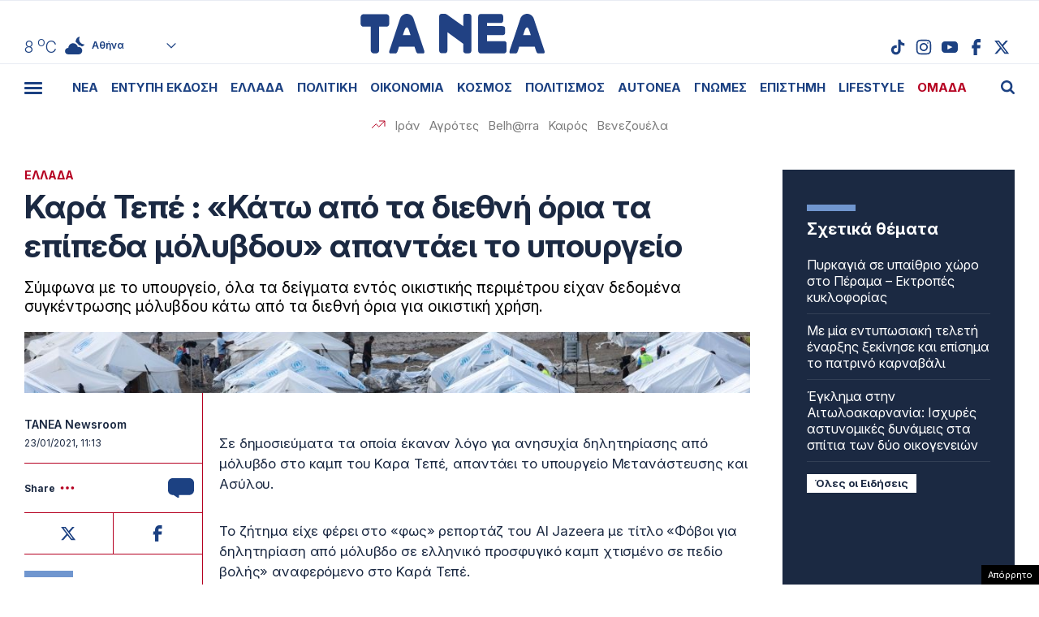

--- FILE ---
content_type: text/html; charset=utf-8
request_url: https://www.google.com/recaptcha/api2/anchor?ar=1&k=6LcvzzYUAAAAAM-7hY26OIp59EBA_BXz9lwgr1cY&co=aHR0cHM6Ly93d3cudGFuZWEuZ3I6NDQz&hl=en&v=PoyoqOPhxBO7pBk68S4YbpHZ&size=invisible&anchor-ms=20000&execute-ms=30000&cb=6k287pljbw9o
body_size: 49416
content:
<!DOCTYPE HTML><html dir="ltr" lang="en"><head><meta http-equiv="Content-Type" content="text/html; charset=UTF-8">
<meta http-equiv="X-UA-Compatible" content="IE=edge">
<title>reCAPTCHA</title>
<style type="text/css">
/* cyrillic-ext */
@font-face {
  font-family: 'Roboto';
  font-style: normal;
  font-weight: 400;
  font-stretch: 100%;
  src: url(//fonts.gstatic.com/s/roboto/v48/KFO7CnqEu92Fr1ME7kSn66aGLdTylUAMa3GUBHMdazTgWw.woff2) format('woff2');
  unicode-range: U+0460-052F, U+1C80-1C8A, U+20B4, U+2DE0-2DFF, U+A640-A69F, U+FE2E-FE2F;
}
/* cyrillic */
@font-face {
  font-family: 'Roboto';
  font-style: normal;
  font-weight: 400;
  font-stretch: 100%;
  src: url(//fonts.gstatic.com/s/roboto/v48/KFO7CnqEu92Fr1ME7kSn66aGLdTylUAMa3iUBHMdazTgWw.woff2) format('woff2');
  unicode-range: U+0301, U+0400-045F, U+0490-0491, U+04B0-04B1, U+2116;
}
/* greek-ext */
@font-face {
  font-family: 'Roboto';
  font-style: normal;
  font-weight: 400;
  font-stretch: 100%;
  src: url(//fonts.gstatic.com/s/roboto/v48/KFO7CnqEu92Fr1ME7kSn66aGLdTylUAMa3CUBHMdazTgWw.woff2) format('woff2');
  unicode-range: U+1F00-1FFF;
}
/* greek */
@font-face {
  font-family: 'Roboto';
  font-style: normal;
  font-weight: 400;
  font-stretch: 100%;
  src: url(//fonts.gstatic.com/s/roboto/v48/KFO7CnqEu92Fr1ME7kSn66aGLdTylUAMa3-UBHMdazTgWw.woff2) format('woff2');
  unicode-range: U+0370-0377, U+037A-037F, U+0384-038A, U+038C, U+038E-03A1, U+03A3-03FF;
}
/* math */
@font-face {
  font-family: 'Roboto';
  font-style: normal;
  font-weight: 400;
  font-stretch: 100%;
  src: url(//fonts.gstatic.com/s/roboto/v48/KFO7CnqEu92Fr1ME7kSn66aGLdTylUAMawCUBHMdazTgWw.woff2) format('woff2');
  unicode-range: U+0302-0303, U+0305, U+0307-0308, U+0310, U+0312, U+0315, U+031A, U+0326-0327, U+032C, U+032F-0330, U+0332-0333, U+0338, U+033A, U+0346, U+034D, U+0391-03A1, U+03A3-03A9, U+03B1-03C9, U+03D1, U+03D5-03D6, U+03F0-03F1, U+03F4-03F5, U+2016-2017, U+2034-2038, U+203C, U+2040, U+2043, U+2047, U+2050, U+2057, U+205F, U+2070-2071, U+2074-208E, U+2090-209C, U+20D0-20DC, U+20E1, U+20E5-20EF, U+2100-2112, U+2114-2115, U+2117-2121, U+2123-214F, U+2190, U+2192, U+2194-21AE, U+21B0-21E5, U+21F1-21F2, U+21F4-2211, U+2213-2214, U+2216-22FF, U+2308-230B, U+2310, U+2319, U+231C-2321, U+2336-237A, U+237C, U+2395, U+239B-23B7, U+23D0, U+23DC-23E1, U+2474-2475, U+25AF, U+25B3, U+25B7, U+25BD, U+25C1, U+25CA, U+25CC, U+25FB, U+266D-266F, U+27C0-27FF, U+2900-2AFF, U+2B0E-2B11, U+2B30-2B4C, U+2BFE, U+3030, U+FF5B, U+FF5D, U+1D400-1D7FF, U+1EE00-1EEFF;
}
/* symbols */
@font-face {
  font-family: 'Roboto';
  font-style: normal;
  font-weight: 400;
  font-stretch: 100%;
  src: url(//fonts.gstatic.com/s/roboto/v48/KFO7CnqEu92Fr1ME7kSn66aGLdTylUAMaxKUBHMdazTgWw.woff2) format('woff2');
  unicode-range: U+0001-000C, U+000E-001F, U+007F-009F, U+20DD-20E0, U+20E2-20E4, U+2150-218F, U+2190, U+2192, U+2194-2199, U+21AF, U+21E6-21F0, U+21F3, U+2218-2219, U+2299, U+22C4-22C6, U+2300-243F, U+2440-244A, U+2460-24FF, U+25A0-27BF, U+2800-28FF, U+2921-2922, U+2981, U+29BF, U+29EB, U+2B00-2BFF, U+4DC0-4DFF, U+FFF9-FFFB, U+10140-1018E, U+10190-1019C, U+101A0, U+101D0-101FD, U+102E0-102FB, U+10E60-10E7E, U+1D2C0-1D2D3, U+1D2E0-1D37F, U+1F000-1F0FF, U+1F100-1F1AD, U+1F1E6-1F1FF, U+1F30D-1F30F, U+1F315, U+1F31C, U+1F31E, U+1F320-1F32C, U+1F336, U+1F378, U+1F37D, U+1F382, U+1F393-1F39F, U+1F3A7-1F3A8, U+1F3AC-1F3AF, U+1F3C2, U+1F3C4-1F3C6, U+1F3CA-1F3CE, U+1F3D4-1F3E0, U+1F3ED, U+1F3F1-1F3F3, U+1F3F5-1F3F7, U+1F408, U+1F415, U+1F41F, U+1F426, U+1F43F, U+1F441-1F442, U+1F444, U+1F446-1F449, U+1F44C-1F44E, U+1F453, U+1F46A, U+1F47D, U+1F4A3, U+1F4B0, U+1F4B3, U+1F4B9, U+1F4BB, U+1F4BF, U+1F4C8-1F4CB, U+1F4D6, U+1F4DA, U+1F4DF, U+1F4E3-1F4E6, U+1F4EA-1F4ED, U+1F4F7, U+1F4F9-1F4FB, U+1F4FD-1F4FE, U+1F503, U+1F507-1F50B, U+1F50D, U+1F512-1F513, U+1F53E-1F54A, U+1F54F-1F5FA, U+1F610, U+1F650-1F67F, U+1F687, U+1F68D, U+1F691, U+1F694, U+1F698, U+1F6AD, U+1F6B2, U+1F6B9-1F6BA, U+1F6BC, U+1F6C6-1F6CF, U+1F6D3-1F6D7, U+1F6E0-1F6EA, U+1F6F0-1F6F3, U+1F6F7-1F6FC, U+1F700-1F7FF, U+1F800-1F80B, U+1F810-1F847, U+1F850-1F859, U+1F860-1F887, U+1F890-1F8AD, U+1F8B0-1F8BB, U+1F8C0-1F8C1, U+1F900-1F90B, U+1F93B, U+1F946, U+1F984, U+1F996, U+1F9E9, U+1FA00-1FA6F, U+1FA70-1FA7C, U+1FA80-1FA89, U+1FA8F-1FAC6, U+1FACE-1FADC, U+1FADF-1FAE9, U+1FAF0-1FAF8, U+1FB00-1FBFF;
}
/* vietnamese */
@font-face {
  font-family: 'Roboto';
  font-style: normal;
  font-weight: 400;
  font-stretch: 100%;
  src: url(//fonts.gstatic.com/s/roboto/v48/KFO7CnqEu92Fr1ME7kSn66aGLdTylUAMa3OUBHMdazTgWw.woff2) format('woff2');
  unicode-range: U+0102-0103, U+0110-0111, U+0128-0129, U+0168-0169, U+01A0-01A1, U+01AF-01B0, U+0300-0301, U+0303-0304, U+0308-0309, U+0323, U+0329, U+1EA0-1EF9, U+20AB;
}
/* latin-ext */
@font-face {
  font-family: 'Roboto';
  font-style: normal;
  font-weight: 400;
  font-stretch: 100%;
  src: url(//fonts.gstatic.com/s/roboto/v48/KFO7CnqEu92Fr1ME7kSn66aGLdTylUAMa3KUBHMdazTgWw.woff2) format('woff2');
  unicode-range: U+0100-02BA, U+02BD-02C5, U+02C7-02CC, U+02CE-02D7, U+02DD-02FF, U+0304, U+0308, U+0329, U+1D00-1DBF, U+1E00-1E9F, U+1EF2-1EFF, U+2020, U+20A0-20AB, U+20AD-20C0, U+2113, U+2C60-2C7F, U+A720-A7FF;
}
/* latin */
@font-face {
  font-family: 'Roboto';
  font-style: normal;
  font-weight: 400;
  font-stretch: 100%;
  src: url(//fonts.gstatic.com/s/roboto/v48/KFO7CnqEu92Fr1ME7kSn66aGLdTylUAMa3yUBHMdazQ.woff2) format('woff2');
  unicode-range: U+0000-00FF, U+0131, U+0152-0153, U+02BB-02BC, U+02C6, U+02DA, U+02DC, U+0304, U+0308, U+0329, U+2000-206F, U+20AC, U+2122, U+2191, U+2193, U+2212, U+2215, U+FEFF, U+FFFD;
}
/* cyrillic-ext */
@font-face {
  font-family: 'Roboto';
  font-style: normal;
  font-weight: 500;
  font-stretch: 100%;
  src: url(//fonts.gstatic.com/s/roboto/v48/KFO7CnqEu92Fr1ME7kSn66aGLdTylUAMa3GUBHMdazTgWw.woff2) format('woff2');
  unicode-range: U+0460-052F, U+1C80-1C8A, U+20B4, U+2DE0-2DFF, U+A640-A69F, U+FE2E-FE2F;
}
/* cyrillic */
@font-face {
  font-family: 'Roboto';
  font-style: normal;
  font-weight: 500;
  font-stretch: 100%;
  src: url(//fonts.gstatic.com/s/roboto/v48/KFO7CnqEu92Fr1ME7kSn66aGLdTylUAMa3iUBHMdazTgWw.woff2) format('woff2');
  unicode-range: U+0301, U+0400-045F, U+0490-0491, U+04B0-04B1, U+2116;
}
/* greek-ext */
@font-face {
  font-family: 'Roboto';
  font-style: normal;
  font-weight: 500;
  font-stretch: 100%;
  src: url(//fonts.gstatic.com/s/roboto/v48/KFO7CnqEu92Fr1ME7kSn66aGLdTylUAMa3CUBHMdazTgWw.woff2) format('woff2');
  unicode-range: U+1F00-1FFF;
}
/* greek */
@font-face {
  font-family: 'Roboto';
  font-style: normal;
  font-weight: 500;
  font-stretch: 100%;
  src: url(//fonts.gstatic.com/s/roboto/v48/KFO7CnqEu92Fr1ME7kSn66aGLdTylUAMa3-UBHMdazTgWw.woff2) format('woff2');
  unicode-range: U+0370-0377, U+037A-037F, U+0384-038A, U+038C, U+038E-03A1, U+03A3-03FF;
}
/* math */
@font-face {
  font-family: 'Roboto';
  font-style: normal;
  font-weight: 500;
  font-stretch: 100%;
  src: url(//fonts.gstatic.com/s/roboto/v48/KFO7CnqEu92Fr1ME7kSn66aGLdTylUAMawCUBHMdazTgWw.woff2) format('woff2');
  unicode-range: U+0302-0303, U+0305, U+0307-0308, U+0310, U+0312, U+0315, U+031A, U+0326-0327, U+032C, U+032F-0330, U+0332-0333, U+0338, U+033A, U+0346, U+034D, U+0391-03A1, U+03A3-03A9, U+03B1-03C9, U+03D1, U+03D5-03D6, U+03F0-03F1, U+03F4-03F5, U+2016-2017, U+2034-2038, U+203C, U+2040, U+2043, U+2047, U+2050, U+2057, U+205F, U+2070-2071, U+2074-208E, U+2090-209C, U+20D0-20DC, U+20E1, U+20E5-20EF, U+2100-2112, U+2114-2115, U+2117-2121, U+2123-214F, U+2190, U+2192, U+2194-21AE, U+21B0-21E5, U+21F1-21F2, U+21F4-2211, U+2213-2214, U+2216-22FF, U+2308-230B, U+2310, U+2319, U+231C-2321, U+2336-237A, U+237C, U+2395, U+239B-23B7, U+23D0, U+23DC-23E1, U+2474-2475, U+25AF, U+25B3, U+25B7, U+25BD, U+25C1, U+25CA, U+25CC, U+25FB, U+266D-266F, U+27C0-27FF, U+2900-2AFF, U+2B0E-2B11, U+2B30-2B4C, U+2BFE, U+3030, U+FF5B, U+FF5D, U+1D400-1D7FF, U+1EE00-1EEFF;
}
/* symbols */
@font-face {
  font-family: 'Roboto';
  font-style: normal;
  font-weight: 500;
  font-stretch: 100%;
  src: url(//fonts.gstatic.com/s/roboto/v48/KFO7CnqEu92Fr1ME7kSn66aGLdTylUAMaxKUBHMdazTgWw.woff2) format('woff2');
  unicode-range: U+0001-000C, U+000E-001F, U+007F-009F, U+20DD-20E0, U+20E2-20E4, U+2150-218F, U+2190, U+2192, U+2194-2199, U+21AF, U+21E6-21F0, U+21F3, U+2218-2219, U+2299, U+22C4-22C6, U+2300-243F, U+2440-244A, U+2460-24FF, U+25A0-27BF, U+2800-28FF, U+2921-2922, U+2981, U+29BF, U+29EB, U+2B00-2BFF, U+4DC0-4DFF, U+FFF9-FFFB, U+10140-1018E, U+10190-1019C, U+101A0, U+101D0-101FD, U+102E0-102FB, U+10E60-10E7E, U+1D2C0-1D2D3, U+1D2E0-1D37F, U+1F000-1F0FF, U+1F100-1F1AD, U+1F1E6-1F1FF, U+1F30D-1F30F, U+1F315, U+1F31C, U+1F31E, U+1F320-1F32C, U+1F336, U+1F378, U+1F37D, U+1F382, U+1F393-1F39F, U+1F3A7-1F3A8, U+1F3AC-1F3AF, U+1F3C2, U+1F3C4-1F3C6, U+1F3CA-1F3CE, U+1F3D4-1F3E0, U+1F3ED, U+1F3F1-1F3F3, U+1F3F5-1F3F7, U+1F408, U+1F415, U+1F41F, U+1F426, U+1F43F, U+1F441-1F442, U+1F444, U+1F446-1F449, U+1F44C-1F44E, U+1F453, U+1F46A, U+1F47D, U+1F4A3, U+1F4B0, U+1F4B3, U+1F4B9, U+1F4BB, U+1F4BF, U+1F4C8-1F4CB, U+1F4D6, U+1F4DA, U+1F4DF, U+1F4E3-1F4E6, U+1F4EA-1F4ED, U+1F4F7, U+1F4F9-1F4FB, U+1F4FD-1F4FE, U+1F503, U+1F507-1F50B, U+1F50D, U+1F512-1F513, U+1F53E-1F54A, U+1F54F-1F5FA, U+1F610, U+1F650-1F67F, U+1F687, U+1F68D, U+1F691, U+1F694, U+1F698, U+1F6AD, U+1F6B2, U+1F6B9-1F6BA, U+1F6BC, U+1F6C6-1F6CF, U+1F6D3-1F6D7, U+1F6E0-1F6EA, U+1F6F0-1F6F3, U+1F6F7-1F6FC, U+1F700-1F7FF, U+1F800-1F80B, U+1F810-1F847, U+1F850-1F859, U+1F860-1F887, U+1F890-1F8AD, U+1F8B0-1F8BB, U+1F8C0-1F8C1, U+1F900-1F90B, U+1F93B, U+1F946, U+1F984, U+1F996, U+1F9E9, U+1FA00-1FA6F, U+1FA70-1FA7C, U+1FA80-1FA89, U+1FA8F-1FAC6, U+1FACE-1FADC, U+1FADF-1FAE9, U+1FAF0-1FAF8, U+1FB00-1FBFF;
}
/* vietnamese */
@font-face {
  font-family: 'Roboto';
  font-style: normal;
  font-weight: 500;
  font-stretch: 100%;
  src: url(//fonts.gstatic.com/s/roboto/v48/KFO7CnqEu92Fr1ME7kSn66aGLdTylUAMa3OUBHMdazTgWw.woff2) format('woff2');
  unicode-range: U+0102-0103, U+0110-0111, U+0128-0129, U+0168-0169, U+01A0-01A1, U+01AF-01B0, U+0300-0301, U+0303-0304, U+0308-0309, U+0323, U+0329, U+1EA0-1EF9, U+20AB;
}
/* latin-ext */
@font-face {
  font-family: 'Roboto';
  font-style: normal;
  font-weight: 500;
  font-stretch: 100%;
  src: url(//fonts.gstatic.com/s/roboto/v48/KFO7CnqEu92Fr1ME7kSn66aGLdTylUAMa3KUBHMdazTgWw.woff2) format('woff2');
  unicode-range: U+0100-02BA, U+02BD-02C5, U+02C7-02CC, U+02CE-02D7, U+02DD-02FF, U+0304, U+0308, U+0329, U+1D00-1DBF, U+1E00-1E9F, U+1EF2-1EFF, U+2020, U+20A0-20AB, U+20AD-20C0, U+2113, U+2C60-2C7F, U+A720-A7FF;
}
/* latin */
@font-face {
  font-family: 'Roboto';
  font-style: normal;
  font-weight: 500;
  font-stretch: 100%;
  src: url(//fonts.gstatic.com/s/roboto/v48/KFO7CnqEu92Fr1ME7kSn66aGLdTylUAMa3yUBHMdazQ.woff2) format('woff2');
  unicode-range: U+0000-00FF, U+0131, U+0152-0153, U+02BB-02BC, U+02C6, U+02DA, U+02DC, U+0304, U+0308, U+0329, U+2000-206F, U+20AC, U+2122, U+2191, U+2193, U+2212, U+2215, U+FEFF, U+FFFD;
}
/* cyrillic-ext */
@font-face {
  font-family: 'Roboto';
  font-style: normal;
  font-weight: 900;
  font-stretch: 100%;
  src: url(//fonts.gstatic.com/s/roboto/v48/KFO7CnqEu92Fr1ME7kSn66aGLdTylUAMa3GUBHMdazTgWw.woff2) format('woff2');
  unicode-range: U+0460-052F, U+1C80-1C8A, U+20B4, U+2DE0-2DFF, U+A640-A69F, U+FE2E-FE2F;
}
/* cyrillic */
@font-face {
  font-family: 'Roboto';
  font-style: normal;
  font-weight: 900;
  font-stretch: 100%;
  src: url(//fonts.gstatic.com/s/roboto/v48/KFO7CnqEu92Fr1ME7kSn66aGLdTylUAMa3iUBHMdazTgWw.woff2) format('woff2');
  unicode-range: U+0301, U+0400-045F, U+0490-0491, U+04B0-04B1, U+2116;
}
/* greek-ext */
@font-face {
  font-family: 'Roboto';
  font-style: normal;
  font-weight: 900;
  font-stretch: 100%;
  src: url(//fonts.gstatic.com/s/roboto/v48/KFO7CnqEu92Fr1ME7kSn66aGLdTylUAMa3CUBHMdazTgWw.woff2) format('woff2');
  unicode-range: U+1F00-1FFF;
}
/* greek */
@font-face {
  font-family: 'Roboto';
  font-style: normal;
  font-weight: 900;
  font-stretch: 100%;
  src: url(//fonts.gstatic.com/s/roboto/v48/KFO7CnqEu92Fr1ME7kSn66aGLdTylUAMa3-UBHMdazTgWw.woff2) format('woff2');
  unicode-range: U+0370-0377, U+037A-037F, U+0384-038A, U+038C, U+038E-03A1, U+03A3-03FF;
}
/* math */
@font-face {
  font-family: 'Roboto';
  font-style: normal;
  font-weight: 900;
  font-stretch: 100%;
  src: url(//fonts.gstatic.com/s/roboto/v48/KFO7CnqEu92Fr1ME7kSn66aGLdTylUAMawCUBHMdazTgWw.woff2) format('woff2');
  unicode-range: U+0302-0303, U+0305, U+0307-0308, U+0310, U+0312, U+0315, U+031A, U+0326-0327, U+032C, U+032F-0330, U+0332-0333, U+0338, U+033A, U+0346, U+034D, U+0391-03A1, U+03A3-03A9, U+03B1-03C9, U+03D1, U+03D5-03D6, U+03F0-03F1, U+03F4-03F5, U+2016-2017, U+2034-2038, U+203C, U+2040, U+2043, U+2047, U+2050, U+2057, U+205F, U+2070-2071, U+2074-208E, U+2090-209C, U+20D0-20DC, U+20E1, U+20E5-20EF, U+2100-2112, U+2114-2115, U+2117-2121, U+2123-214F, U+2190, U+2192, U+2194-21AE, U+21B0-21E5, U+21F1-21F2, U+21F4-2211, U+2213-2214, U+2216-22FF, U+2308-230B, U+2310, U+2319, U+231C-2321, U+2336-237A, U+237C, U+2395, U+239B-23B7, U+23D0, U+23DC-23E1, U+2474-2475, U+25AF, U+25B3, U+25B7, U+25BD, U+25C1, U+25CA, U+25CC, U+25FB, U+266D-266F, U+27C0-27FF, U+2900-2AFF, U+2B0E-2B11, U+2B30-2B4C, U+2BFE, U+3030, U+FF5B, U+FF5D, U+1D400-1D7FF, U+1EE00-1EEFF;
}
/* symbols */
@font-face {
  font-family: 'Roboto';
  font-style: normal;
  font-weight: 900;
  font-stretch: 100%;
  src: url(//fonts.gstatic.com/s/roboto/v48/KFO7CnqEu92Fr1ME7kSn66aGLdTylUAMaxKUBHMdazTgWw.woff2) format('woff2');
  unicode-range: U+0001-000C, U+000E-001F, U+007F-009F, U+20DD-20E0, U+20E2-20E4, U+2150-218F, U+2190, U+2192, U+2194-2199, U+21AF, U+21E6-21F0, U+21F3, U+2218-2219, U+2299, U+22C4-22C6, U+2300-243F, U+2440-244A, U+2460-24FF, U+25A0-27BF, U+2800-28FF, U+2921-2922, U+2981, U+29BF, U+29EB, U+2B00-2BFF, U+4DC0-4DFF, U+FFF9-FFFB, U+10140-1018E, U+10190-1019C, U+101A0, U+101D0-101FD, U+102E0-102FB, U+10E60-10E7E, U+1D2C0-1D2D3, U+1D2E0-1D37F, U+1F000-1F0FF, U+1F100-1F1AD, U+1F1E6-1F1FF, U+1F30D-1F30F, U+1F315, U+1F31C, U+1F31E, U+1F320-1F32C, U+1F336, U+1F378, U+1F37D, U+1F382, U+1F393-1F39F, U+1F3A7-1F3A8, U+1F3AC-1F3AF, U+1F3C2, U+1F3C4-1F3C6, U+1F3CA-1F3CE, U+1F3D4-1F3E0, U+1F3ED, U+1F3F1-1F3F3, U+1F3F5-1F3F7, U+1F408, U+1F415, U+1F41F, U+1F426, U+1F43F, U+1F441-1F442, U+1F444, U+1F446-1F449, U+1F44C-1F44E, U+1F453, U+1F46A, U+1F47D, U+1F4A3, U+1F4B0, U+1F4B3, U+1F4B9, U+1F4BB, U+1F4BF, U+1F4C8-1F4CB, U+1F4D6, U+1F4DA, U+1F4DF, U+1F4E3-1F4E6, U+1F4EA-1F4ED, U+1F4F7, U+1F4F9-1F4FB, U+1F4FD-1F4FE, U+1F503, U+1F507-1F50B, U+1F50D, U+1F512-1F513, U+1F53E-1F54A, U+1F54F-1F5FA, U+1F610, U+1F650-1F67F, U+1F687, U+1F68D, U+1F691, U+1F694, U+1F698, U+1F6AD, U+1F6B2, U+1F6B9-1F6BA, U+1F6BC, U+1F6C6-1F6CF, U+1F6D3-1F6D7, U+1F6E0-1F6EA, U+1F6F0-1F6F3, U+1F6F7-1F6FC, U+1F700-1F7FF, U+1F800-1F80B, U+1F810-1F847, U+1F850-1F859, U+1F860-1F887, U+1F890-1F8AD, U+1F8B0-1F8BB, U+1F8C0-1F8C1, U+1F900-1F90B, U+1F93B, U+1F946, U+1F984, U+1F996, U+1F9E9, U+1FA00-1FA6F, U+1FA70-1FA7C, U+1FA80-1FA89, U+1FA8F-1FAC6, U+1FACE-1FADC, U+1FADF-1FAE9, U+1FAF0-1FAF8, U+1FB00-1FBFF;
}
/* vietnamese */
@font-face {
  font-family: 'Roboto';
  font-style: normal;
  font-weight: 900;
  font-stretch: 100%;
  src: url(//fonts.gstatic.com/s/roboto/v48/KFO7CnqEu92Fr1ME7kSn66aGLdTylUAMa3OUBHMdazTgWw.woff2) format('woff2');
  unicode-range: U+0102-0103, U+0110-0111, U+0128-0129, U+0168-0169, U+01A0-01A1, U+01AF-01B0, U+0300-0301, U+0303-0304, U+0308-0309, U+0323, U+0329, U+1EA0-1EF9, U+20AB;
}
/* latin-ext */
@font-face {
  font-family: 'Roboto';
  font-style: normal;
  font-weight: 900;
  font-stretch: 100%;
  src: url(//fonts.gstatic.com/s/roboto/v48/KFO7CnqEu92Fr1ME7kSn66aGLdTylUAMa3KUBHMdazTgWw.woff2) format('woff2');
  unicode-range: U+0100-02BA, U+02BD-02C5, U+02C7-02CC, U+02CE-02D7, U+02DD-02FF, U+0304, U+0308, U+0329, U+1D00-1DBF, U+1E00-1E9F, U+1EF2-1EFF, U+2020, U+20A0-20AB, U+20AD-20C0, U+2113, U+2C60-2C7F, U+A720-A7FF;
}
/* latin */
@font-face {
  font-family: 'Roboto';
  font-style: normal;
  font-weight: 900;
  font-stretch: 100%;
  src: url(//fonts.gstatic.com/s/roboto/v48/KFO7CnqEu92Fr1ME7kSn66aGLdTylUAMa3yUBHMdazQ.woff2) format('woff2');
  unicode-range: U+0000-00FF, U+0131, U+0152-0153, U+02BB-02BC, U+02C6, U+02DA, U+02DC, U+0304, U+0308, U+0329, U+2000-206F, U+20AC, U+2122, U+2191, U+2193, U+2212, U+2215, U+FEFF, U+FFFD;
}

</style>
<link rel="stylesheet" type="text/css" href="https://www.gstatic.com/recaptcha/releases/PoyoqOPhxBO7pBk68S4YbpHZ/styles__ltr.css">
<script nonce="Rwblt_WWrU5xP9kFM5j2ug" type="text/javascript">window['__recaptcha_api'] = 'https://www.google.com/recaptcha/api2/';</script>
<script type="text/javascript" src="https://www.gstatic.com/recaptcha/releases/PoyoqOPhxBO7pBk68S4YbpHZ/recaptcha__en.js" nonce="Rwblt_WWrU5xP9kFM5j2ug">
      
    </script></head>
<body><div id="rc-anchor-alert" class="rc-anchor-alert"></div>
<input type="hidden" id="recaptcha-token" value="[base64]">
<script type="text/javascript" nonce="Rwblt_WWrU5xP9kFM5j2ug">
      recaptcha.anchor.Main.init("[\x22ainput\x22,[\x22bgdata\x22,\x22\x22,\[base64]/[base64]/[base64]/[base64]/cjw8ejpyPj4+eil9Y2F0Y2gobCl7dGhyb3cgbDt9fSxIPWZ1bmN0aW9uKHcsdCx6KXtpZih3PT0xOTR8fHc9PTIwOCl0LnZbd10/dC52W3ddLmNvbmNhdCh6KTp0LnZbd109b2Yoeix0KTtlbHNle2lmKHQuYkImJnchPTMxNylyZXR1cm47dz09NjZ8fHc9PTEyMnx8dz09NDcwfHx3PT00NHx8dz09NDE2fHx3PT0zOTd8fHc9PTQyMXx8dz09Njh8fHc9PTcwfHx3PT0xODQ/[base64]/[base64]/[base64]/bmV3IGRbVl0oSlswXSk6cD09Mj9uZXcgZFtWXShKWzBdLEpbMV0pOnA9PTM/bmV3IGRbVl0oSlswXSxKWzFdLEpbMl0pOnA9PTQ/[base64]/[base64]/[base64]/[base64]\x22,\[base64]\\u003d\x22,\x22w7orw6EhesKUw406N0rDrCNEwpYHw7rCt8OYJRsLUsOVHy/Dj2zCnSV0FTsTwrRnworCpCzDvCDDpGBtwofCkUnDg2Jzwq8VwpPCnynDjMK0w585FEY4C8KCw5/CnMOiw7bDhsOnwo/Cpm8fdMO6w6pbw43DscK6CEtiwq3DsnQ9a8KWw4bCp8OIHcOVwrA9E8OTEsKnZUNDw4QjKMOsw5TDuRnCusOAYgATYB4hw6/CkzJtwrLDvz1sQ8K0wqZEVsOFw7rDsknDm8OuwrvDqlxCKDbDp8KPNUHDhVlJOTfDvMOowpPDj8OLwpfCuD3Cu8KKNhHCtsKRwooaw4jDqH5nw6MAAcKrWsKXwqzDrsKuUl1rw7rDsxYcTCxibcKgw4RTY8O/wr3CmVrDsQVsecOpGAfCscO6wpTDtsK/wpnDnVtUdgYyTQdTBsK2w4hjXHDDqsKeHcKJXzrCkx7ChzrCl8Oww4zCjjfDu8Kmwr3CsMOuKcOZI8OkOl/Ct24ffcKmw4DDuMKswoHDiMK/w69twq1Iw57DlcKxfMKuwo/Ck3fCtMKYd23DjcOkwrI6OB7CrMKcFsOrD8Kow5fCv8KvWgXCv17Cm8KRw4krwq1Tw4t0dlU7LD9YwoTCnCLDpBtqajRQw4QcVRAtOcOJJ3Ndw7g0Hio8wrYhTsKPbsKKRRHDlm/DpcKNw73DuXbCv8OzMy8oA2nCrMKDw67DosKZU8OXL8Oww67Ct0vDh8KwHEXCgsKyH8O9woDDnMONTArCoDXDs1/DtsOCUcOKQsOPVcOgwok1G8OWwpvCncO/aAPCjCAuwqnCjF8CwrZEw53Dm8KOw7IlJ8OSwoHDlXHDmn7DlMKBBltzR8Odw4LDu8KjF3VHw7zCt8KNwpVBC8Ogw6fDtmxMw7zDuSMqwrnDtyQmwr1bDcKmwrwdw711WMOadXjCqxBpZ8KVwqLCtcOQw7jCr8Orw7VudyHCnMOfwo/CpytEWcOIw7ZuaMO9w4ZFaMOzw4LDlDJIw51hwrLCvT9JesOiwq3Do8OLLcKJwpLDn8K0bsO6wq/[base64]/CrkdRwqbCt8KxIMOjwpILwoNGwoZOwptxwpvDgkfCmVPDkR/[base64]/w5TDo3HCoxLCsQ/ClsK2FhxPZ1JHwqshwoEOSMOGwoVQSELCo8KHw5PChMKWZ8OwUsKHwrLClcO+woHDsxnCq8O9w6jCicKuG2AdwpHCq8ORwqfDhDlCw5zDtcK3w7XCohoqw4IyLMKzYXjCvsKAw7h+SsOiFW7DlEdMDHpbTcKmw79ECyPDh3LCrSFYBHh+ci/DsMOYwrTCiUfCoB8AQC1Rw7sqPGMwwp7Dg8K/wqxwwrJww4LDosKMwp13w640wpjDoS3CqiDCgsKOwoLDpT/CnT7Dh8OcwoYGwo9rwrR1FMOMwrjDgCE2a8Oow4EdScOcJsOHR8KLVQ1RH8KnEMOzLU4BZy9ww7Rcw7PDukAPQ8KdKWklwoVYFnTCvkDDg8OUwr0qwpXDr8Kcwp3CpSHDg34jw4EifcKowpp/w6bDmsOHNMKUw7rCv2I5w7EaacK6w449IlAVw7XDuMKhJ8OEw5YwUD3DiMO0NsOowovCgMOrwqh0U8Oww7DCtsKIK8OnfjjDisKswq/CggXCjifCmMKCw77CncOvXcKHwrbCj8KAL2PCtmDCoiPDvcOew5xbw5vCiHcAw7xPw6l3SsKTw4/CrFLCvcOSGMKnNCdrTMKQHxPCpcOPFjBqJ8KZN8Kqw41HwrPCsBRiFMOGwqo0cSzDrcKvw5TDicK6wqZNw6HCnkctQsK0w5Jmbj/[base64]/[base64]/DmsKHw49twpPDi8KcNA9cDMKEVMKYOsKgwpXCu1TCkRXCswo7wozChnrDs1wVYcKrw7DCkcK0w4jCocO5w73CncOZWsKJwoPDm3LDhxDDiMO6Z8KBF8KiCiBqwqHDikfCqsO2JsOgKMK5BTQ3bMO/X8OxUA/Dlhh5EMK3w6nDl8Ofw7rCnU8nw7o3w4gdw55Rwp/Ckj3DkB8kw7nDpDnCrcOefD4gw6IYw4A/wrIQM8KewrIRPcKRwqnCgMKKfMKmfgBtwrXDicK2IgRCI3DCosOpw6PCgCbDkiXCvcKYGy3DkcOLw6/[base64]/[base64]/DucO2wpDDijHDtGDDs8Olw4DDvhdUYcOtQWjCrm/Cg8KywpFcw6rDvcOQwo1UCWHCnnsBwqAZScO7diosSsKxwosJWMKqwpfCocKTIV/CrcKDw7zChwXDgcOBw6/ChMKUwqESw6lMFVoXw5/DoAYYQcKcw5vCv8KJa8Oew7XDtcKswoloTn9lD8K8JcKYwodAG8OJMMOpKcO4w5XDkUPChXHDr8KkwrXClsKZwpp8bMOuwrjDkFdfCTnCmi01w5UswocIw5vClHjCncOyw6/Dnw51worCpcO9IxrCmMKSw64HwpHChA0rw5Nlw4xcw6xrw47CncOvesONw78Wwr8FRsKsJ8OzCyDCg1LCncODNsKKYcKRwp5Tw6l0S8Orw6UXwodSw5YXHcKew7/CmsORWFBdw7Qewr7Do8ORPsOWw7fCpcKOwoIbwoTDhMK+w6rCscOyCzg/wqpzw6ADBRMdwrxDJ8OLYsOswptywrtvwp/Ck8Ofwo0MKcOJwr/[base64]/wrBzw5nDhsKDwr5YSMOewq4gw7zCmhN4wqnDkQLDgsO7HC1Gwo94Klxjwq3CiGnDscK2O8KNfCozZsOzwpbChgjCrcKVRsKXwojCg1fCpHQsKcKgBE/[base64]/w7oJfjnCljPCrV0XwoF1YcKGBcKiQVvDl8KSwq0fwrRMclLCsWHCvsKgUTlXGCQFFUvDnsKjwqAmw7LCiMKqwowJFSRwNwMaIMOeI8KSwp4qUcK3wroPwoZ1wr/CmyHDuhfDk8KRRmR/w77CrjFNwoDDkMKFw7E9w6FDNMKlwqIvEcKhw6MAw5/DscOPRcKIw7fDtcOgf8K3E8KOfsOvEAnCuhXDliZsw7DCuTB9VH/CvMKWGsOWw4xrwpw1WsOEwo3Dk8KWaVrCpwM/w5HDhSzDuH0Tw7dqw57Cngw7fQgQw6fDtX1rwo3DnMKmw7wMwpgVw5TChcKbbionAzDDnFd8UsOZKsOeUlHDlsOdG1J0w7fDhMOWw7vCtijDm8ODbW0UwoVVw4XDv1LDosOkwoDDvMKXwoDDiMKNwp1UTMKFBHJBwpgAXX1zw7YDwq3CusOuwrJuBcKYU8OcRsK6A0/Dj2fDrwYFw6rCuMOsJCM5UkLDoR4iL23Cu8KqZGPDnAnDmn3CuFsPw64wbj3Cu8OlX8KPw77CusK3w4fCpx4gJsKKAyDDo8KZw5XClDPCpgrCk8OyScOsZ8Kuw7hTwo7CjDNdRW9fw6hAwp5IEWc6X2Fmwog6w4ZTw7XDvXkGCV7Cr8Kxw6t9w70zw4/DgcK4wp7DvsKySsKMbglTwqduwpsPwqIAwoY+w5jDhh7CgQrCjcOAw6o6LWJWw7rCiMK2T8K4UHM3w6wHASJQfsOaYB04YMOUOcOpw7LDvMKhZ0/CocKOaAtkcXZHw7zCmwXDvlnDrQAcaMK0ei7CkkBXGsKNPsOzMsOLw4rDscKbCU4Pw6PCj8OKwokQXh92amHCkzc2w5XCqsK6dl/CpntlFzTDt3zDu8KNGSh6MnLDrEIvw4I6wrrDmcOIwrnDtSfDk8K+McObw5zCu0Ekwr3Cin/Dp1IWak7Dsyo0wq8UNMOww78ww7hXwpoPw5www5xYMMKYwr8cw5zDligkSyjCj8KDG8O2PMOkw78aPsOVXC/[base64]/wqUkVMOsw51TYTHDuXJEIMO0WMOAOMKAZcK0LUnDiSDClXbDsm3CqB7ChsOpwrJnwq9OwoTCqcODw7rCll84w5Y2LMOLwoTDmMKZw5XCmTQVecKCRMKewrw0Py/DrsObwpQzC8KWdMOLEErDrsKtw7I7JWBKHCrDmSDCu8KxJCPCp0FYw4bDlwvDu03ClMKxBBDCu3nCpcOIFFJYwqN6w4YjWMKWUXdVwrzCsmXCgsOZLA7Dgw7CswBYwrDDlkHCiMOgwp3CmjlFFMOlVsKpw7o3b8K1w7AcU8OKwpnCoQJ/SxINAkPDnxZnwpYwdl4MXgkjw58NwpDDqgNBGMOZTSbDiH7CoXXCtcORZ8Okw5oCQxRZw6dIU3xiF8KiVG90wo3DqzRBwqFjUcKqLi03FsOww7rDgsOlw4zDgcORS8KMwpMEHMKmw5DDpcKywp/[base64]/CrMKGAm7CksKGKzwjwqUrwq9awoLDgGrCig3Dv0FLQsK0w743VsKRwoAifXDDn8OqEAh7bsKowozDuFLCtBBMAioowpfCrsO0YMKdw4l0wqUFwr0/w7s/dsO9w7fCr8OXLyDDscOnw53CmsO7OlbCscKLwoPCm3XDi3nDgcOGQgYLeMKVw4dow7/DrkHDscOTDsKwf0/[base64]/Co8OQFMKpZTtmZ2vCjsKhIsOaccKXC1TCisKWNcK7Gz/DrgTDusOgAcKmwol1wpXCt8OQw6DDrDQ6L3DCt0cEwrDDsMKCYcK4w47DjzjCv8KmwpbDgsKgY2bDksOLOE9swooxWW3DoMOBw4HDpcKIFRkmwr95w5/DowJ1w6UDKXTCixF3wp3DunrDtCTDmMKgbRTDtcOjwobDkcK6w6I0HjEKw6o2KsOzY8O6DE7Cp8Ojw7fCqcOgOMOnwrspC8KdwqjCjcKPw59jJcKLVcKZfBfCh8OmwrE8wq9+woHDjXnCt8Odw4vChzDDvcKLwq/[base64]/CscKqDiDDgsO0w47CiXXClMKvZsKnTcKrwqQQwrYDw6nDmB3Cj2TCrcKkw5lre052I8KnwqnDsnrDmcKILDLDl3sdwoTCmMOmwpcCwpHDucOUw7HDlSTCiyg6VzzCvEQ6J8KxfsOlw7UtVcKraMOjGk4/w4PCrcO+YE/CqsKSwqYSYVrDkcOVw61gwqAGKcOPI8KSCw3CjHNxH8KEw6fDpA98TMOFOcOmw4kTSMOPwpgmNWwpwpMBECLCncKHw5tnQzHDmDVgLA/DqjQUUcOawpHDolE9w5nCiMOUw4I/CMKVw5HDjcOHPcOJw5TDhhHDuhYEUMKcwqouw4cZFsKSwpZVQMK1w77CvFUEFh7Dhg05aF9+w4rCsV/Ct8Ouw6XDkS9DNsKKUg7DinTDvhPCiyXDnRXCjcKMw5nDgxBTwo8IBsOgwq3CuyrCpcOQdMOcw47DkggcWETDtMOhwpXCgxYTKHHCqsKEU8KZwq5twpTDosOwAX/CsT3DtgXDocOvwrfDu280YMOwbsKzXMKlwp0JwrnCoxjCvsOVw68gWMKcPMK9MMKIVMKHwrlsw4tsw6J9XcODw77ClsKbwogNwqHDu8OTwroMwr0Mw6ACw7bDnUxQwpocw7vDnsK5wrDCkgvCgBnCjw3DpR/DlsOWwqHDqsKIw5BiAzQ2IXZ2CFrCgh3Cp8Oaw4jDqsKia8Opw6phbDXCgRQ3ST/DjmFLSMKmKMKvISvDjHrDsBHCinfDhBHCs8OxFVxhw5fCs8O5fm3DtsKWVcOLw45dw6XDjcOkwqvCh8OowoHDl8OAHsKyfFvCq8OEEX4YwrrDmmLDl8O+AMKowo8GwqvCs8OuwqUpwq/ClDNKeMOvwoEaHU9iDmkuF0AuWsKLw7J+dQDDgULCvRYOIGXChcOMw6pISiprwowCZ1hbMi1Tw6x/wocIwrFZwr3ChS/DonfCmSvCqTzDtEFCEywbflvCgRVlQ8OAwpLDpWnCoMKlcMOsAMOfw4TDo8K7NsKIw7h9wp3Dq3XCj8KYfRstCDFkwpQfKDg9w6wtwpB+CsKlFsOCwq40NRLCiQvCrkzCuMOew4NiexRNwo/DqsKCEcKmJsKLw5LCn8KaUgp7JjTCnFfCpMK+EMOQUcOyOlLDtcO4F8KuT8OaVMOpw4PCkD3DpWBQYMOGwobDkSrDuBFNwozDjMK3wrHChcKQOwfCkcKEw7t9w4XCkcO+wofDvk3DgMOEw6/CoiHDtsOowqLDti/DjMKnRE7Dt8OQwrLDk13Dui7DqRoPw7lkDMO+WsOpwqPCnjjDkMOvw6t3a8KCwpDCj8KcdUo9wqnDlFPCksO1wq4owp1EJMKTN8O/XcKKa3gDwopnIsKgwoPCt2DCkjRmwr/ChMKFM8Kvw5EAVMOsczgiw6QuwqArOMKhHMKzYcKZZG99wrfCh8OtJxBIY1Z0AWFGTmfDimZfKcOdTcKrwrzDssKdPCdtWMOBMQkITsK/w4vDgBxMwoF3e0rCvE4tR37DgsKJw77Do8K6GyvCgXB/[base64]/CkTA5JcKVDcKcwo46wrHDkcOzOxfCu20Ew7NFwpbCgkVSw554w6oiOEvDvEN4KmRMw4/DlsO/TMOwE0/DiMKAwpNZw5jCh8O2EcKbw69hw54kYHQowrIMMUrCvGjCs2HDry/DoifDkBdBw7LCg2LDrsKbw4rDoRXCtcO+NCNFwr5yw6oLwpLDm8KrTC9MwpQOwoxCLcKjW8OuA8OrXzNwXMKZbgbDr8OXAMKzNhgFwrHDjMOaw63DhsKIL005w54yFhXDpUrDscONO8K0wrbDkw3DtMOhw5BSw7c8wplOwqdow67Ckwl7w5tKajtawp/DqsKgwqPCoMKhwpjDv8Kfw5AAdFcCVMKtw58dbFVWQyFXGUbDlsO9w5Q9V8Ksw6NsNMK/WWnDjhXCqsKtw6bDv1AlwrzCpB9aMsKvw7vDsVstN8OJV3PDlMK3wq7CtcK5BsKKS8ORw4nDihzDogk/Oi/DgMKWMcKCwo/ColLDpcKxw5hsw4jCixHChxTCq8KsesKAwpdrccOMw5bCl8Onw6lwwrXDgUbCsAZzaDYuM1s3e8OzWlbCoQPCscOlwojDj8Ojw6UGw7LCkippwqx+woPDn8KARj4VOMKPUcOwQ8ORwr/[base64]/DDzDpMOHw7zDgCJPZ8Kcw5QYw5jCuMK+woHDoMKMEsKIwqM+BsOWUMKgQMOJP2kwwrTCkMKrEsKyeF1nPMOvPBnCmcOiwoMPBGTDlFPCrWvCvsK+w6rCqh/CuBLDsMORwrU/wq9vwoEPw6/Dp8KFwprDphl9w60Ae2vDu8O2wpsvBCM3amY6UmHDlsKacHQtCxhkZMOdFsO0LMK7ez/CsMO7P1XDsMOSPMKNw4bCpwNRAWAHwpw9GsOxwrLCs25vJsKmKzbDhsOrw74Gw50wd8KFJQrDqDrCviEsw6V/w7PDusKOw63CtHsTCkJpGsOuLMO8A8OJw7zDnTRFwqHCm8OoVjYzYsOfQ8OEwrvDksO4LxLDpMK6w5wyw7QpWXfCrsKyPhrDpFpfw5nCvcKubMO5wpbCtmklw7bDk8KzP8OBLMOmwp4EKn/DgjY0dXZjwp7Ct3QgIcKcw6/DnjnDisKFwrJvTBrCtnrDncOhwolLCHxUwoc9Q0bCuxDClsONcjkmwqbDizoGQ3Qodn48aVbDhTd4w5Mfw6xcM8Kywot0f8OFAsO+woI+w7A4TTZlw6zCrEBLw6NMKcOSw7AHwoHDk3DCvG0EYcOAw71CwqQQaMK6wqTDtS/DoQnDkcKiw73Dq3RhHyxewoPDtB05w5fCpRbConvCkVJzwqJ0aMKHwoMKwrVhw5YqN8Kcw4vCocKww4h2WFzDrMOtIDYyAsKLS8OSOQ/DsMOOCMKNFXNBVMK4fE7DhsOww6fDm8OPDCbDi8O/w4zDuMKSBRcdwo/[base64]/QsKowrtEHH0iesO1w6JqCsKBJsOLMlFwKHTCisOVYsOjbH/CisOmR2vCiArCuGtZw5TDojoVSMK9wp3DuGUAHAAsw5zDhcOPSCgaAMOSN8KIw47CvlnDv8KhF8Oxw41/[base64]/CuA9mCsK/[base64]/DmcKwRCJzw4pzXMKlWVdZwosIw6HDoUZwI1PDjRnCssKSw6hqecOwwrQaw5cuw6DDusKsAnBpwrXCm0oya8KzNcKMFsOvw5/Cr1YfbMKSwqbCt8OsOmF+wpjDmcOTwpsWdcO9w6fCiBciM1PDiR7DiMOtw7AjwpDCj8KpwqjDmEbDuUTCoFLDvMOmwqdHw4ZERcORwoJvVj8dUMK/LGVuesKZw5cWwqrCuRHDtyjDmXvDhsO2wqPDvzrCrMKgw6DDvj7Dt8ONw5/Cnn8Mw442w6hIw4kSY1sLA8KDw7MGwpLDssONwq7Dg8KVZw/CrcK7UB8tfMOtd8OacMOkw5lUG8K5wpUOCUXDt8KKw7PCtUR6wrHDkTDDrDnCpQU3J2Nswq3Cr0TCgsKEfcK7wpQHUMKZMsOXwr3CnUV7UVc+AcKxw50zwqZ/wp5/[base64]/[base64]/DicONw5fDugTDksKDJhAMG8KHw43DrmYOwobDlMObwrXDssK0CBPChntYBX1feCLDtmvCi0PDlVwkwokbw77DhMOBaEUpw6XDrsO5w4BpdHnDg8KZUMOMbcOdQsK4wpxVMh4jw6pzwrDDtn/DlMOab8Kswr7CqcKZworDqlN2NR8sw6t2BsOOw5UReHrDmRvCl8K2w5/[base64]/Cu8OjwrDCt3wjw5PCv8KfwpxKwptTJsO6w6YqAMOfd0EwwrTCmsKVw6JawoFxwpfDisKDXsOBD8OFHcOjKsKew4QWEgHClnfDkcK4wpQdXcOcfsKdIybDhsKkwrA/w4TChF7DvSDClcOAw7MKwrMEfcKDwpzDocOYAMKFf8O2wq3CjH0Aw55NWB9Vwpc2woMNw6o8SCY8w6/CtQIpUsKqwq9Cw6LDnCXCsA1oc03DgkTCkMKJwq1wwpHCmAnDv8OnwrzCiMOQRHlXwq/CtcOMWsOHw4HChzDChn3CtMKAw5XDq8KYLE/DhlrCsXDDrMKjGsOsXEVJe0ERworCogpyw6PDscORU8Osw67DrlVEw5dZN8KbwpEdGhRpBDDCi2bCmXtBacOPw4h4Y8OawoASWAbDl0MXw47DuMKmesKJScK1B8O0w4nDnMK7wrhVwp5NPsOpLUDCmFRmw6LCvhPDsAZVw6ALNMKuwohIwqLCoMOvwqRlHCsywr/CgsO4QUrCisKhYcKPw5MGw7wfHsOPQcOEJsKyw4wnZsKsIBfCkTkrWFVhw7jDlWdHwobDm8K8YcKlL8Oxwo3DmMOWNG7DmcOQKkEbw6fCscO2E8KLDGHDrsKuAh3CrcKFw59ow4hGw7bDmsKFAiREDMOFJUTDvjAiC8KHVE3CpcKyw6ZKXR/CuEDCqiXCrQzDjBQuw4lUw7LCrH/CuBdvaMKaVzMnw6/[base64]/[base64]/GgTChcKNwqDDg8Khwrg3cEUlVR4Ew5zCpCYHwqk6ZHvCoQDDqsObI8Ouw6nDtxsbeUfChGXDs0XDr8O5EcK/w6HDrSHCtyvCoMOqV0UcRMO8IsKfSFEhBzxXwrXCvEdEw5rDvMK1woITw6TCh8KWw6tGEw5BMMObw7PDvzFKNMO+ARw7Jho6w5gKZsKvwofDrwJoPkcpLcOiwr8SwqAwwpXCgsOxw4cZRsO1Q8OZBwHCvcOWw5BXf8K6Dix2e8ORChXDqAI/w6gefcOTRMO+wpx6Ui0PdMKMGRPClDgnfyLDiQbCg3xHFcOBw6fCmMOKKwhPw5Qyw6RJwrRNXxEZw7EBwo/CpynDucKsM3kpH8OUGmIowooqTEwkEgQudyMvF8Kkb8OuS8ORCCnCnxbDsldEwq0Cehgowq3DnMOPw4jDtsK3RGbDvypPwqhlw6R2TsKKenTDnnMvQsOYB8KXw7TDk8KKekZOMMO/E19Yw73CrEA9Gz9Rf2xQY1UeSMKxaMKmwqEULcOiJ8OtOcKzIsOWH8KaOsKLcMO7w44Jw58zSMO6w5hhUwoTXgZSBcK3WzZhLV1GwpLDt8OewpJ/w7BvwpNtwq9Eaw8gbibDqMKVw7NjRD/DocKgQ8KOw4LCgMKqasKmaiPDvn/[base64]/[base64]/CkcOBHMOzejrCn0gJE8O+wrE6bUMiE8Oew4nClwcMwqbDkMKaw7PDqcOIEylzT8K2wobCksOxXhHCjcODw4/[base64]/Cm2DCqnLDhMO6NWbDr3xMYcKdYTPCq8Oyw7E6IjVgeUl5PcO3w77CssOeEXjDtQ4CFW8scXzCqTtsXDEfRDsWFcKgbELDucOFBcKLwpHDncKIUmt9SxXCqMOgQcKiw6nDinDDuWXDlcKLwo/DmQNzHsKxwpXCpwnCvm/CisKdwp3DnsOEUUVbBHXDvwAvbiZ7LcO+wpXCtnZXWXV8UifCpMKTT8K1R8OYLcKuHMOjwrFGEQrDkMOiBGHDscOEw44jaMO2wpZQw6zChE8fw6/Dj2kzQ8OmfMOYIcOBG1jDrk/Dh34Cw7LDqy7DjUcoMAXDsMKOFMKfXW7DvTphO8Kow4x3aF7DrjVrwosRw4XDnMOaw45iBzvDhi/Cp3xUw6LDnDN7wprDqwE3wr/[base64]/DrH0nasO6w4XCuBtqw63CrzdiWWbCs1DDvhZWw6l+BsKWMm82w44VCAhpwqDCrwHDlcOZw7xoL8ODIcO+EsKiw78iBMKKw4PDgMO+esKjw7LCosO0UXTCmsKcw6QRFmDCsBzDqg9TN8OEAVMzwoPDpXnDjsObSGPCtx8kw4RSwpfDpcKXwo/CtcKqRj3CrVHCrsKvw7TCmsKvc8Oew6MOwrDCo8KmH0skSmAfCcKKw7XCumrDgwTCijsww58UwqbCkMK4KsKUGzzDj1sKasOowobCsF5UbnFnwqXDhRZ1w7MfVH/DmCHCgjsnJsKYwovDq8K0w6Q7KEbDu8OTwqbCqcOkSMO8NsO+bcKVw4nDlkTDjhHDg8OYNsKqHA3CrylCMsO0woU7OcOQwqchP8Kyw4pWw4N7OcOYwpXDksK+fTgrw7rDqMKhLDbDg3vDvMOOEhnDpTFGfX19w7jCmF7DnzvDlT4NRg/DnBfChmRgZioxw4TDgMOZRm7DqEVxPEJxa8OOwobDgXNdw7sHw7t+w58IwrHCt8K/aQjDj8K4w4gWwrfDlRQ5w75QHlkIZmDCn0fCgnI7w6MreMO1JwU2w4bCvsOfwpXCpg8yGcO/[base64]/UcK/w6LDssKMw5YQfMKsT8KwGxlSKMKKw7/Dt0PDl0TCvmvCjk1OAcKHJ8O+woNpw7k/wptTEh/DgsKuVwHDqcK6VMKDwp5Hw4B+WsK+w7HCvcKNwpTDrjbDp8K0w6DCh8OtbEHCvkwNV8Osw4rDgsKpw4RMLyQTORDCnXd9w4nCpxk+w7XCmsODw7nDuMOswrDDg2/DksODw6TDqEHDr0LCksKvNwkTwo9PSi7CiMOGw5PCvH/DoUfDpsOBEA9lwoUzw4AvYBoDNVY9bCN/[base64]/CnsKjwoMiw5J5OsO7wpAsamoAdjdkw6czVQjDlHslw5bDh8KIUT0sbcKzD8KdFRNewo/CplVZQRRqGcKEwrTDtyMxwqx9w7FUGknDgHPCssKcE8KWwqTDnsOFwrPDhcOLED3CqcKvQxjCqMODwo4TwqzDvsKzwoJ+ZsOxwqFkwqgmwqHDingrw4ZuQsOFwoggFMO6w5PCrcOww5kxwpjDtsOIY8Kaw4R0woLCuC5dKMOmw5Nyw43ClXvCgU3Duy9Wwpt3djLCui/DqAg8wpfDrMOpYipSw7F4KGvDncONw4/CmxPDhCTDvxXCnsORwqRTw5w2w7/[base64]/Dr2zDvMK5w4bDhQhQwrBfR8KHJsK0McOlwp/Cv8KJT8Kmw6tXDG1eHcKCbMOVw5Qqwp9PUcKQwpIjdAFyw5FZWMKHw7Mew6PDsk1PXh7DncOFwr7CosOwKw7CncOkwrsawrENw4h1FcOea0dyJMOka8KOD8OaAEnCgDQ4wpDDhHRewpNrwpgMwqPCinQubsOKwoLDkwsfw5/CoRnCo8KdF2zChcOSNkMiTFkNXsK5wojDpWPCi8ODw7/DmmXDqcOCSRHDmSoIwo1Rw7BNwqzDi8KXwookQMKJWzXCtzXCuDTClhrCg3Mmw5nDm8Kmaiwcw48nfcOvwqwoeMKnXX0kE8O0HsKGTsOgwrvCkT3Cj1YyV8OZOwzCvcKtwpLDoU1EwoJ/DMOWJMOAw4fDrTVew6nDvFp2w6DDtcK8woPDhcOYwpbCn07DqCdYw43CsQHCuMKCFkoHw6/DgsK+DF7CqcKpw7UYOUTDg1zCnMOjwqrCsz8AwqvCkj7ClcOywpQkwqYfw5fDsgIdBMKHw5jDiGoNEcOGL8KBOgvCgMKKbDPCk8K/wr0uwosgEBHCmMOPw7MjV8ONwosNXMOtbcOAMcOEIw0Yw7NDwpxYw7nDomTDuzfCmcODwpnCgcKlNcKVw4XCpgvCk8OgecOATm0ZFgQ0NcKYwo/CqF4Gw6PCoGnCsi/CrF50wrXDicKkw6tIEEwiw6jCum7Dj8KXJkdtwrd+WMK3w4EawpQvw7DDtEfDg3Z/w4hgwpsPw7TCnMOAwpHDs8Odw7EJacORw57CoSTCmcO8XwHDpnrDrsODQjDCn8KjOX/CmsOXw44/UQJCwpzCtm4pVcO+V8OdwqXCnjzCisK+WsOtwp/[base64]/DhsKFZ2oZw4rCjR7CkCfDocKvw7zCrcKXw7UpwrcBGjDDg2Nlw57CiMKtCcKSwonCucKhwqciKsOqJ8Kqwopqw4UVVToOHQvCjcO1wpPDkFrDkj/DtRfDiHAqTWw3aQHDrcKmR0cqw4nCgsK9wqRVKMOtwqB1DCrChG0iw5XCgsOtw6PDpUsvQQ7CkF9Qwps0N8OswrHCjDXDkMO8w7MjwoILw4dLw7ofw7HDnsO/w7nCvMOsCsKnw4Vlw5rCogYqIcOnDMKhw5PDscK5wofDksOWf8K/[base64]/Dj2smw7HCjsOxa24Mw4/CnsOQw4vCo8OEeExwwqlUwrXCkRJiSA3DuUDCocOswqXCmiB5G8KCGcOowo7DonXClGDDusK0JGhYw7s9NjfDnsOiVcOiw7rDskzCuMK9w4EiQwNSw4PCmsOgwpsWw7PDhE/DoAHDiEUPw4jDocOew5DDjsOBw4vCpiAVw6gwZ8K4HGvCohrDt3ECwo4GDVc8W8KfwrlKLFU7JVDCiwPDhsKMYMKEcE7CjiF3w7Ndw7HDmWFow5oMSRfCgsOcwoNZw77Ch8OOY1xZwqrDh8KZw7peEcKlw7xWw5/Cu8OUwrIdwodNw77Cn8KMQDvDjEPCv8OeVxpLwpdyAFLDnsKML8KPw61zw7V5w4HDnsOAw55swrDDuMOnw4/CvBdLEwrCmMOJwqbDhlB8w7IowrrCm3tnwqjCmX7Cu8K6w6JTw5bDtMOywp8mZcKAL8O4wo/DqMKfwoBHdkYNw7hbw5XCqAPCrBgsQCYgNHHCr8KjV8OmwrxnIMKUCMKgam95QcOecxANwqM/w508esOqU8OAwozDuCbCuT5ZA8KewrzDmUE7ecKmLsObd3siwq/Dm8OESlrDt8KdwpIhXzbDp8K5w7pUWMKgRyPDunRJwqdjwpvDqcO4U8O2wq/CocO4wobCvGp2w5XCkMKxNRbDrMOlw6JWGcK1BzMvAsKTb8O0w4bDllchIsO4S8O2w5vDhhzCgMOQIMO7IwXCncKZIcKcw78EXTw4R8K2EcOiw5LCt8KFwqJrT8KLecKew6dUw6vDgMKnHFHCizJlwoNRFS9BwrvDhQjCl8OjWVpmw5oIN3zDpcOww7/DmcOXwoLDhMO+wpTDlHUiwoLDky7CnsKOw5VFWR/DhsKZwobCrcKewq9OworDhQgOflbDhQnCigwnSlDDpSMnwqfCthYiMcOOLV5vWcKvwonDtMOAw4TChm8NR8KyJ8KdEcO4w6EOAcKeIMK5woTDsn7Cn8KPwqhYwrjDtg9CVifCucOBw4MnOkUHwod0w697EcKcw6TCgjkLw5YQbRXDsMKhwq9/w4HDnMOEc8KfWQB8Ah1nXsOwwonClcKabR5/[base64]/Dj0zCicOUw6bCkjbDglfClsKEFsKBw6csShR2wqcRAwMFw5XCkcKww4HDncKfwpjDvsKEwq8NOsO4w53DlcKhw74jbiLDmHstKV01w7IPw4BCw7PChVXDukUUNQzDi8ODdH/CtAHDk8KoOErCncK+w5HCh8KhfUE0LiFBCsKjwpFRDADDm3pbw5LCm2Vow5lywr/CtcKgfMOgw4vDuMO2IHfCvMK6N8OPwrw5wpjDtcKnSGHDp3pBwpvDh2peU8KjdW9Vw6TCrcOuw7rDtsKgIXTChj94MsOJDMOpWsKHw4s/HSPDpsKPwqfDm8OMw4bCpsKPw6BcGsKYw4nCgsOvPFLDpsKTY8KAwrFIwrfClMORwplxCsKsWMK3wrJTw6rCqsKZTEDDkMKFw6DDm28JwqoPYcKxw6czf3XCncOJBGQaw4zCgwU9wqzDlg/Dig/DmATDrSFWwrjCuMKZw47DqcKBwr4ITcKzbcOXZcOCJQvCt8KZNQZcwpXDl05kwqYDDQwuHFYrw5LCjMKdwrjDssOxwoBow5gzQQYowopEKhfCicOiw5bDgcK2w5fDlQXDrGMmw4DCocO+NMOUayDDnU/[base64]/DuHnCs8Oywr/[base64]/[base64]/ClmbCuFfDmRTDvjDCsn/[base64]/Ds8KYw7rCrMO2E24NV1BXw73CiBBbK8KwIsOfccKGwo8Cw7vDqy53w7YEwr5jwpAqTXAqw5ouCnQtMMKKJ8OcEkAvw73DgMKtw6vDpDI+bcOCdjvCqsOGOcKIW0/CisKBwpsOGMOeTMKIw5I3bMOMX8Krw7Asw7NmwrPCg8OIwq7DiBLDv8O4wo55CsKbY8KwY8KiEG/DpcOfExBwaxoewpFEwrbDhsOWwq5Bw6LCt0R3wqnCgcOvw5XDrMO6wqDDhMK3AcKuCsOoQmElcMOENcKYBcKDw5svwqJTXTtvW8OGw5AvUcKsw7rDs8O0w4IDeBvCpcOLEsOLwobDqkHDsGQVw4E2wpczwr83A8KBW8Ojw7wSeE3DkWrCnSXCk8OERRlhFAEzw4/CsnBCFsOewrtww6ZEworDtnDCsMO0A8OaGsK7esOZw5Y4wqgiKUcUNBlewrkLwqMZwqImNyzDg8OzWcOfw7pkwpfCr8Kfw6XClVhqwqnDnsKkOsKnw5LDvsKTMCjCjQXDmsO9wrTCq8K3PsO3QBnDqMKGwq7DvF/Cg8OPa03CtcKRUxohw40pw4HDsULDj3fDuMOjw5w/B3zDuAzDlsKNQMKHZsK1T8OHehfDhmNJwr1eYcOaER1gIDxGwpHCvMKHM3bDjcOGw4bDjcOsfWcjYxjDicOAY8OBdg8EVUFlwpXCpCRpw6bDgsO7HxQYw43CqMKxwoRdw4shw6/[base64]/wrJpfsKQME5+wqnCk3HDtFPDtcK5w4/CucK8woEPw7hwGcOlw6LCv8K8CHvCsWtDwoPCogx8w5EBDcKpdsKMdRxWw6MqIcOOwp7DqcKEC8OOecKVwqtaflzCucKQPcOae8KrI21ywolFw5YLa8ORwr3CgcOAwo9uCsK+Szo0w4QPw4fCpCHDqsK1w7AZwpHDjcK/CMKSAMK4byIBwqhJPHXDlsKaDFFIw4XCvcKXXsO2PlbCg0rCohUlZMKEacOfdsOOCMOfXMOgM8KMw5jCig/Dig/DgsOITXzCvB3CmcK/eMKpwrPCicODw4lCw4vCoW8mIWnCusK9w7PDsxDDosKLwr8eLMOgIMOLZsKhw7pPw6XDuHDDunTClXHDnyvDqhvDnsObw6hzw5zCvcOywrlVwp5ZwqMXwrZQw7zDtsKlWTjDhz7CsA7Ch8OWUcOBRcKVIcKbYcOELcOZaSwmHxfCmsK/TMO8wr0LbS8mIcKywpV8BMK2HsOCQMOmwqXClcOowrMIS8OTDC7DthfCpVTCvHPDv2scw4tRX0w6D8KiwqjDjCTDq2gkwpTCj1/CvMKxc8KFwr0qwonCuMKkw6kYw7vClcOnw4pvw5dzwqvDr8Oyw4/[base64]/DuMKEHTzDt8KOCcOaX8O4Hndqw5vCklzDlQo8w5jCgcOkwrMMNcKMD3N3GsK0woYDw6LCmcKKOcKJUklewpvDpT7DuAszAgHDvsO+w4pZw5RawoDCqFTCv8K9asO6wqA/FMOyA8Kkw43Dnm8/I8OeQ0TDujLDkzIuGcOUwrXDq0d9K8K8wptgdcOaTk7Do8OdGsKaX8OUDijCu8KkKMOHG3EsX2/CmMKwG8KAw5dVCHQsw6klQ8Ojw4vCtcOvOsKpwqZddX/DrlfChXsXNMOgBcOdw5fDsgfDtcKXN8O0QnfDucO/DVszPTLDmTfDj8OewrbDiyzDoh9Dw7B2IgMnIANzf8KuwofDgj3CtGHDusO8w6EawpBRwqtdbsKtNcK1w7xHLGIbXGbCpwgxeMOFw5BCwrHCtsOXbMK4wq3CosOiwoHCuMOkJsKhwopeQcOJwpvCr8Opwr/DqcK7w5A4C8KLKsOLw4vDu8K5w7xpwqnDs8O6aQUkLDhZw5lxQ2dJw7gfwqk3aHLDmMKDwqdow4txWifCuMOeYFPCsDYywqLCpMO0WAfDmAkAwofDqsKhw4LDssKMwrwNwpsMNUsKd8Ozw7XDoErCrGdUQQ/DksO3WMOywrzDicKiw4jCtsKBwozCtT5Fwp16I8KvbMO0w6/ChWw5wpA/ZMKGAsOow7fDqsOtwq1cEcKJwqIJDcKnbC5kw4bDsMOlwo/[base64]/wqbDklFmKS1oJCpsB2fCocKzQi0QAWvDoWvDti3Dg8ObYWRAJn46ZcKGwqLDp1lOGhUzw5PCtcOiYsKqw6UKVMK4YVAYZFfCgMK/VxTCkz46T8KYw7vDgMKfCMKdWsOGCTzCscOQwp3DmmLCrUpbF8KrwpvDvsKJw5xUw4Yfw5DCrXHDlSpVIsOQwpvCscOUNxhdV8K3wqJxwo3DvEnCj8O7VmMww7hhwoRuaMOdR1kBPMOUX8OMwqDCnSNow6gFwoLDgXw8wq8gw6fDucOpccKTw6/DgC97w6dtGyoow4HCvcK/wrDDhMKbAHTDhkTDjsKZZgZvNGzDiMKZAMKGUQxhFwQrJ1DDtsOJRUwtD1hcw7/DvwTDjMKlw5Blw47CnkQmwpEYwpFud2rDq8OtL8O+wrnCvsKsd8Okd8OAYRJqHQt9AhBRwqvCpELCp1p9YwHCp8K4AVnDm8K/TlHDkTkGQMKkWCvDuMOUwpfDj0hMXMKEPsKwwpoRwo3Ds8OKaCFjwovDpsOfw7Ydcj/DjsK1w5hWw6PCuMO7HMKRa2tewp7CgcOyw5kjwoDCj1bChhpWeMO1wqEFMT8XGsKvB8OWwpnDucOaw6vDhsK2wrNPwqHCisOoP8O1P8OCcDbCqMOhwodKwqUewokaTRrCpBLCqSZWZcOCEG3DncKLLMOFeXfCgsOFLcOnWlHDo8OieV/[base64]/CosKpwqbDmMKeOMKnF8K4fMKrYMK8G397w6kCWGwewozCv8OJKjXDt8K/[base64]/Ci8K+wojCigNlBMOzQTnDtMKrwr4rAGbDnkPDolDDv8KJwoTDk8Kuw6hZaxTDrxfCix9FEMKswonDkAfCnjfCmTJjMsOEwpQQdC1MM8OrwoECw77Ds8Orw6E0woXDkAkZwqLCvjjCrMKpw7JwR1vChQ/DqWXClzjDjsOUwqdxwp3CoHx1DsKZcSvDjxB/OyvCtmnDlcOlw6bCnsOlwobDu1nChkZPesOIwqbDlMOuRMKxwqBJwpzDrcOGwqJTw4dJw7IJc8KiwoFtS8KEwrYKwp81OMKhw4dBw7rDum0Owo3CqMKhX1/Clxw9FwTCosKzeMO1w77DrsOkwrU/XGnDmMOrw5XCkcKoUMKSFHfCpltaw6ddw7LCiMKgwoTCp8K7SMK6w79SwpsnwpTCkMOjZkBKa3RbwpN3woYGwo/[base64]/wqXCt8Ovw5bDuwspw73CiTk1w6FRwqtOwq/Co8OwDEXDr1FEHyoJOBRMM8OuwrgvCMOJw4Jlw7TDtMKkFMOMw7FSHSQLw4RyOgtnw5grccO6WQY/wpnDrsK0wrkYVcOxIcOQw6bCh8KlwocjwqvDrsKGAMK8wrnDhVrCnDYxVcOZPT3Cg33DkWIxXDTClMK6wqkLw6p/U8OWYQfCh8Kpw6fDo8OsZWjDscOIwp9+wohyCH9xHcOtU1x5wqLCgcOmV3YcVWVXIcK1ScO6NFLCr1gfB8K+HsOPNUMmw4zDt8KEZcOKw4YbKF/[base64]/L1vClsKybi4kYUExDsOrW8KqOcKNwrBIXE7CsG/CqHPDtMOnw4dUYw3DlsO+wqDDocORwrPCvcKOw5xnXcOAORwHw4rCt8OKG1bCuGVyNsKYP3HCpcKXwqp6SsKtw7hJwoPDkcOJGEs1woLCusO6IkA1wonDjAzDphPDjcORN8K0Jgc7woLDvA7DkWXDm2k+wrB2JsKDw6jChi9kw7ZBwoghGMOzwpoXQi/DrA/CiMKww4sFPMKYw7hNw61WwqBjw7ZkwpoXw4XDl8K5AEbCmVpBw7QQwpXCuEbDtXxDw7piwopqw6siwq7CuSBza8OnBsO3w4nCqcK3w617wonCpsObwrPDtiQwwrdxwrzCsDzDpSzDlXrCuG/CrcKyw7bDhsOLZH1cwrc+wqDDjUfCl8KmwrDDihxbLX3DucOnRngMCsKeVh8RwoTCuDjCkcKbEn7CocO/G8O2w5PCjMODw4LDncKmwr7Cs0tDw7giIMKzw4c+wrZ4wqfDognDiMO+dyHCt8O/cnPDgMKXfHx7UMOVR8K0wpfCvcOrw7HDkHEcM2DDpMKiwqd/w4/DmFvCocKrw6zDusOrw7c1w7jCvMOKST7DnFhfFznDuy1Yw7EFO1fDnzbCrcK2RyzDtMKdw5Q0ISZfIMOWM8OJw77DlsKOwqXCjkoHaE/CjcO8PcKkwolCVm/CjcKcw6vDuic/[base64]/ClcOlw7nCuMK2dMKewr/CokBmDTzDiX3DoEdHG8Kuw6XDti3CtSIyE8Ojwq5iwr9KYQjCqnMVHMKHwp/[base64]/DtwVVw7rCpsOZwovCm0hnwrzCtnrChsK2LcK8wqfDqg\\u003d\\u003d\x22],null,[\x22conf\x22,null,\x226LcvzzYUAAAAAM-7hY26OIp59EBA_BXz9lwgr1cY\x22,0,null,null,null,1,[21,125,63,73,95,87,41,43,42,83,102,105,109,121],[1017145,159],0,null,null,null,null,0,null,0,null,700,1,null,0,\[base64]/76lBhnEnQkZnOKMAhk\\u003d\x22,0,0,null,null,1,null,0,0,null,null,null,0],\x22https://www.tanea.gr:443\x22,null,[3,1,1],null,null,null,0,3600,[\x22https://www.google.com/intl/en/policies/privacy/\x22,\x22https://www.google.com/intl/en/policies/terms/\x22],\x22aYU8xnrzS3h2u/3/eQbYFOg2Xl2nBCN2ClawkQ8dtgU\\u003d\x22,0,0,null,1,1768705989550,0,0,[181,58,3,165,227],null,[181,21],\x22RC-njyEeua_s0zRBA\x22,null,null,null,null,null,\x220dAFcWeA7wEMGrsiLZZxT1oqwM6VwhO-FcRre7tLEgqDPeE37BwG55c-xrUNN3AfNa_jPAU6KXPH5t38mgAWelZNQwVtPjJELE5Q\x22,1768788789357]");
    </script></body></html>

--- FILE ---
content_type: text/html; charset=utf-8
request_url: https://www.google.com/recaptcha/api2/aframe
body_size: -248
content:
<!DOCTYPE HTML><html><head><meta http-equiv="content-type" content="text/html; charset=UTF-8"></head><body><script nonce="DvIdGFlF91aEJjalzClM4A">/** Anti-fraud and anti-abuse applications only. See google.com/recaptcha */ try{var clients={'sodar':'https://pagead2.googlesyndication.com/pagead/sodar?'};window.addEventListener("message",function(a){try{if(a.source===window.parent){var b=JSON.parse(a.data);var c=clients[b['id']];if(c){var d=document.createElement('img');d.src=c+b['params']+'&rc='+(localStorage.getItem("rc::a")?sessionStorage.getItem("rc::b"):"");window.document.body.appendChild(d);sessionStorage.setItem("rc::e",parseInt(sessionStorage.getItem("rc::e")||0)+1);localStorage.setItem("rc::h",'1768702408302');}}}catch(b){}});window.parent.postMessage("_grecaptcha_ready", "*");}catch(b){}</script></body></html>

--- FILE ---
content_type: application/javascript; charset=utf-8
request_url: https://fundingchoicesmessages.google.com/f/AGSKWxUPh5dzDnCyn0EbzGY8mJ09yejk8buumLOxzcORNGj-0p6S5ZI3X1W8T-aKs40VVMGK1qcxnqOtsM892_5P34YIIn7CBMOPVi9G5qsR6B23NgSbHibhYgf5mewvmUYwUZ-J7geIfj1aq5SQmQcIswXYFkK6x7naFdRj9qbIk3M9hYo2F1MQJfLXd0oY/_/ajs.php?/adtxt./commercial_top./root_ad./postprofilehorizontalad.
body_size: -1293
content:
window['1aec7ec3-aab3-4040-9cf5-480a7209739a'] = true;